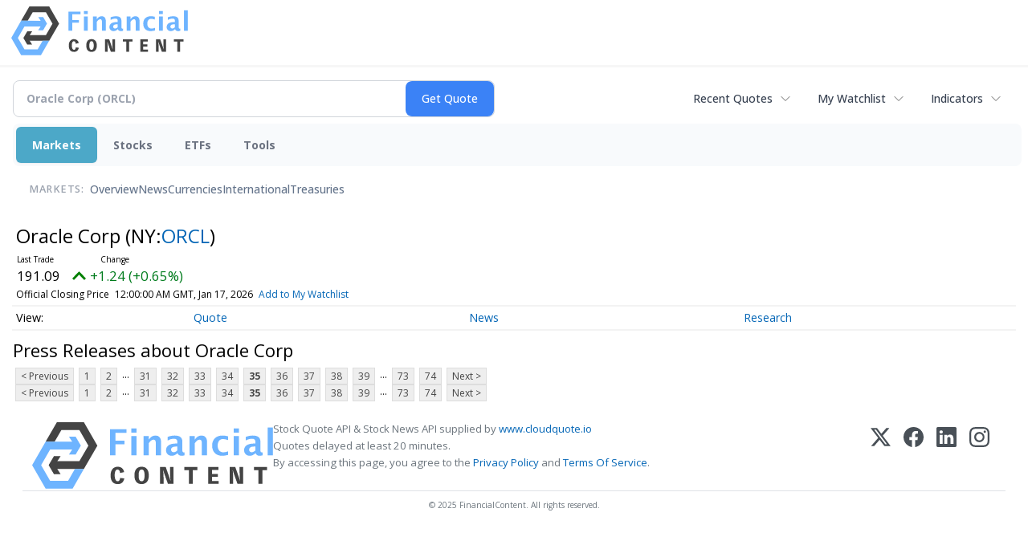

--- FILE ---
content_type: text/html; charset=utf-8
request_url: https://www.google.com/recaptcha/api2/aframe
body_size: 270
content:
<!DOCTYPE HTML><html><head><meta http-equiv="content-type" content="text/html; charset=UTF-8"></head><body><script nonce="iIWVqzRS9ZVk-uFMWmWL8Q">/** Anti-fraud and anti-abuse applications only. See google.com/recaptcha */ try{var clients={'sodar':'https://pagead2.googlesyndication.com/pagead/sodar?'};window.addEventListener("message",function(a){try{if(a.source===window.parent){var b=JSON.parse(a.data);var c=clients[b['id']];if(c){var d=document.createElement('img');d.src=c+b['params']+'&rc='+(localStorage.getItem("rc::a")?sessionStorage.getItem("rc::b"):"");window.document.body.appendChild(d);sessionStorage.setItem("rc::e",parseInt(sessionStorage.getItem("rc::e")||0)+1);localStorage.setItem("rc::h",'1768680728950');}}}catch(b){}});window.parent.postMessage("_grecaptcha_ready", "*");}catch(b){}</script></body></html>